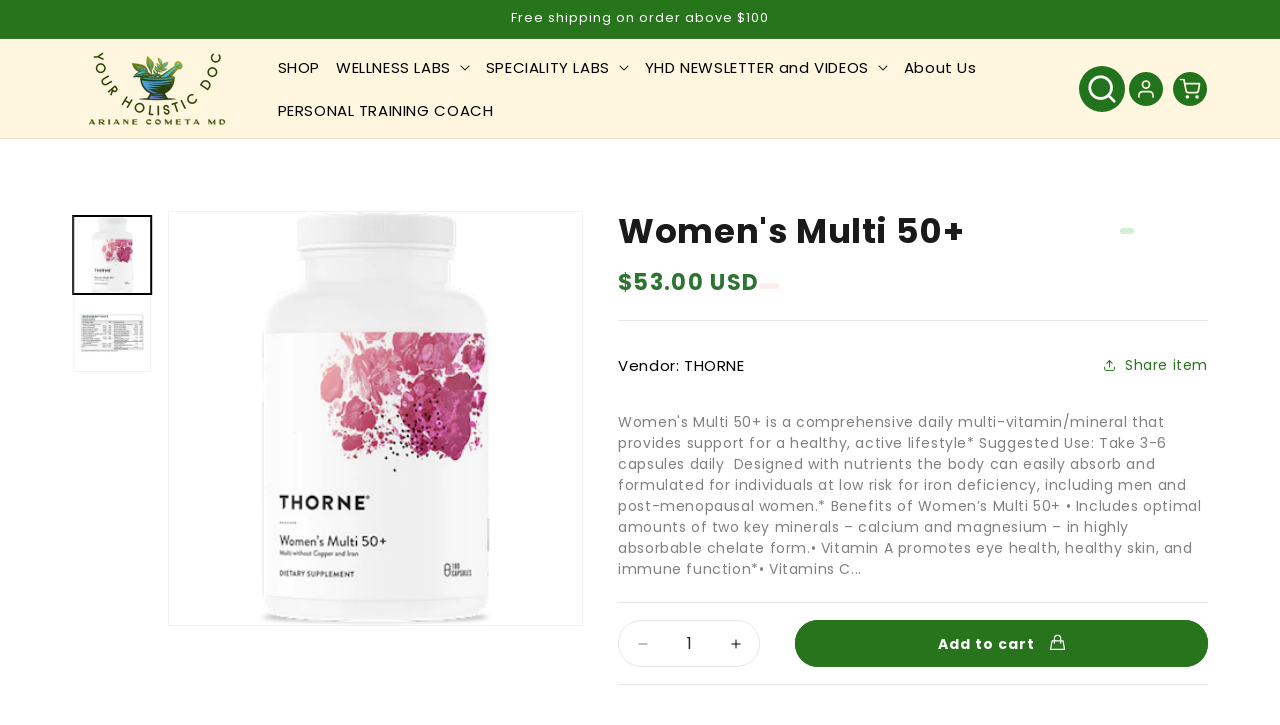

--- FILE ---
content_type: text/css
request_url: https://yourholisticdoc.com/cdn/shop/t/23/assets/section-related-products.css?v=154303083424697530941734526186
body_size: -379
content:
.related-products{display:block}.related-products__heading{margin:0 0 3rem;text-align:center;font-weight:800;color:#27741c}.price_green{color:#27741c}.related-products .price-item.price-item--sale.price_green,.related-products .price-item.price-item--regular.price_green{font-weight:800}@media screen and (min-width: 990px){.related-products .grid.product-grid{column-gap:49px;row-gap:50px}.related-products .grid.product-grid.grid--4-col-desktop .grid__item{width:calc(25% - 36.75px);max-width:calc(25% - 36.75px)}}@media screen and (min-width: 750px){.related-products .related-products__heading{font-size:3.8rem;line-height:5.7rem}.related-products .price-item.price-item--regular.price_green,.related-products .price-item.price-item--sale.price_green{font-size:1.8rem}}@media screen and (max-width: 749px){.related-products .related-products__heading{font-size:2.6rem;line-height:3.2rem}}
/*# sourceMappingURL=/cdn/shop/t/23/assets/section-related-products.css.map?v=154303083424697530941734526186 */
